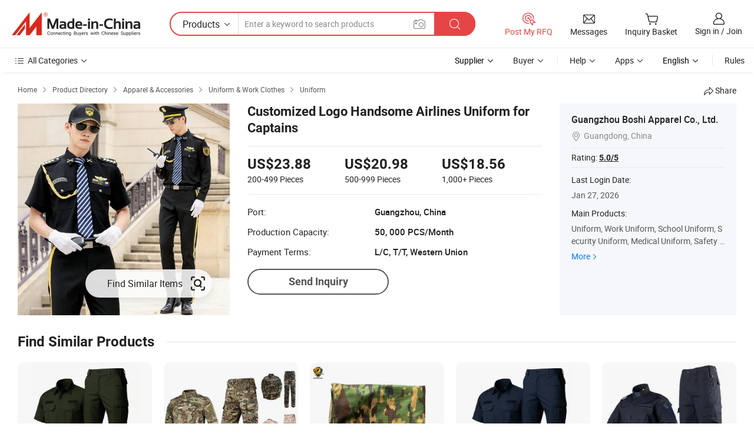

--- FILE ---
content_type: text/html;charset=UTF-8
request_url: https://boshiapparel.en.made-in-china.com/product/mZpainKrJYkj/China-Customized-Logo-Handsome-Airlines-Uniform-for-Captains.html
body_size: 20550
content:
<!DOCTYPE HTML>
<html lang="en">
<head>
    <meta content="text/html; charset=utf-8" http-equiv="Content-Type" />
    <link rel="dns-prefetch" href="//www.micstatic.com">
    <link rel="dns-prefetch" href="//image.made-in-china.com">
    <link rel="dns-prefetch" href="//www.made-in-china.com">
    <link rel="dns-prefetch" href="//pylon.micstatic.com">
    <link rel="dns-prefetch" href="//expo.made-in-china.com">
    <link rel="dns-prefetch" href="//world.made-in-china.com">
    <link rel="dns-prefetch" href="//pic.made-in-china.com">
    <link rel="dns-prefetch" href="//fa.made-in-china.com">
    <meta http-equiv="X-UA-Compatible" content="IE=Edge, chrome=1" />
    <meta name="renderer" content="webkit" />
                            <link rel="alternate" hreflang="en" href="https://boshiapparel.en.made-in-china.com/product/mZpainKrJYkj/China-Customized-Logo-Handsome-Airlines-Uniform-for-Captains.html" />
                                                        <link rel="alternate" hreflang="es" href="https://es.made-in-china.com/co_boshiapparel/product_Customized-Logo-Handsome-Airlines-Uniform-for-Captains_uoyyenrssg.html" />
                                            <link rel="alternate" hreflang="pt" href="https://pt.made-in-china.com/co_boshiapparel/product_Customized-Logo-Handsome-Airlines-Uniform-for-Captains_uoyyenrssg.html" />
                                            <link rel="alternate" hreflang="fr" href="https://fr.made-in-china.com/co_boshiapparel/product_Customized-Logo-Handsome-Airlines-Uniform-for-Captains_uoyyenrssg.html" />
                                            <link rel="alternate" hreflang="ru" href="https://ru.made-in-china.com/co_boshiapparel/product_Customized-Logo-Handsome-Airlines-Uniform-for-Captains_uoyyenrssg.html" />
                                            <link rel="alternate" hreflang="it" href="https://it.made-in-china.com/co_boshiapparel/product_Customized-Logo-Handsome-Airlines-Uniform-for-Captains_uoyyenrssg.html" />
                                            <link rel="alternate" hreflang="de" href="https://de.made-in-china.com/co_boshiapparel/product_Customized-Logo-Handsome-Airlines-Uniform-for-Captains_uoyyenrssg.html" />
                                            <link rel="alternate" hreflang="nl" href="https://nl.made-in-china.com/co_boshiapparel/product_Customized-Logo-Handsome-Airlines-Uniform-for-Captains_uoyyenrssg.html" />
                                            <link rel="alternate" hreflang="ar" href="https://sa.made-in-china.com/co_boshiapparel/product_Customized-Logo-Handsome-Airlines-Uniform-for-Captains_uoyyenrssg.html" />
                                            <link rel="alternate" hreflang="ko" href="https://kr.made-in-china.com/co_boshiapparel/product_Customized-Logo-Handsome-Airlines-Uniform-for-Captains_uoyyenrssg.html" />
                                            <link rel="alternate" hreflang="ja" href="https://jp.made-in-china.com/co_boshiapparel/product_Customized-Logo-Handsome-Airlines-Uniform-for-Captains_uoyyenrssg.html" />
                                            <link rel="alternate" hreflang="hi" href="https://hi.made-in-china.com/co_boshiapparel/product_Customized-Logo-Handsome-Airlines-Uniform-for-Captains_uoyyenrssg.html" />
                                            <link rel="alternate" hreflang="th" href="https://th.made-in-china.com/co_boshiapparel/product_Customized-Logo-Handsome-Airlines-Uniform-for-Captains_uoyyenrssg.html" />
                                            <link rel="alternate" hreflang="tr" href="https://tr.made-in-china.com/co_boshiapparel/product_Customized-Logo-Handsome-Airlines-Uniform-for-Captains_uoyyenrssg.html" />
                                            <link rel="alternate" hreflang="vi" href="https://vi.made-in-china.com/co_boshiapparel/product_Customized-Logo-Handsome-Airlines-Uniform-for-Captains_uoyyenrssg.html" />
                                            <link rel="alternate" hreflang="id" href="https://id.made-in-china.com/co_boshiapparel/product_Customized-Logo-Handsome-Airlines-Uniform-for-Captains_uoyyenrssg.html" />
                                    <link rel="alternate" hreflang="x-default" href="https://boshiapparel.en.made-in-china.com/product/mZpainKrJYkj/China-Customized-Logo-Handsome-Airlines-Uniform-for-Captains.html" />
            <title>Customized Logo Handsome Airlines Uniform for Captains - Security Uniform and Public Security Uniform price</title>
            <meta name="Keywords" content="Customized Logo Handsome Airlines Uniform for Captains, Security Uniform, Public Security Uniform" />
                        <meta name="Description" content="Customized Logo Handsome Airlines Uniform for Captains, Find Details and Price about Security Uniform Public Security Uniform from Customized Logo Handsome Airlines Uniform for Captains - Guangzhou Boshi Apparel Co., Ltd." />
             <meta property="og:title" content="[Hot Item] Customized Logo Handsome Airlines Uniform for Captains"/>
<meta property="og:type" content="product"/>
<meta property="og:url" content="https://boshiapparel.en.made-in-china.com/product/mZpainKrJYkj/China-Customized-Logo-Handsome-Airlines-Uniform-for-Captains.html"/>
<meta property="og:image" content="https://image.made-in-china.com/2f0j00QbPlIOuBAZqe/Customized-Logo-Handsome-Airlines-Uniform-for-Captains.jpg"/>
<meta property="og:site_name" content="Made-in-China.com"/>
<meta property="fb:admins" content="292039974180201"/>
<meta property="fb:page_id" content="10150525576765348"/>
<meta property="fb:app_id" content="205885989426763"/>
<meta property="og:description" content="Model NO.: BSA1008 Application: Security Style: Tops &amp; Buttom Material: Cotton/Polyester Gender: Men&#39;s Feature: Quick Dry"/>
<meta property="product:price:amount" content="18.56" />
<meta property="product:price:currency" content="USD" />
<meta property="og:availability" content="instock" />
<link rel="canonical" href="https://boshiapparel.en.made-in-china.com/product/mZpainKrJYkj/China-Customized-Logo-Handsome-Airlines-Uniform-for-Captains.html" />
            <link rel="alternate" media="only screen and (max-width:640)" href="https://m.made-in-china.com/product/Customized-Logo-Handsome-Airlines-Uniform-for-Captains-1922748005.html">
            <link rel="amphtml" href="https://m.made-in-china.com/amp/product/Customized-Logo-Handsome-Airlines-Uniform-for-Captains-1922748005.html">
    <link rel="stylesheet" type="text/css" href="https://www.micstatic.com/common/css/global_bdef139a.css" media="all">
    <link rel="stylesheet" type="text/css" href="https://www.micstatic.com/landing/www/product/free/css/global_v2_96df6b18.css" media="all">
    <link rel="stylesheet" type="text/css" href="https://www.micstatic.com/common/js/assets/artDialog/2.0.0/skins/default_9d77dce2.css" />
    <link rel="stylesheet" href="https://www.micstatic.com/landing/www/product/free/css/detail_v2_18a5c081.css">
            <script type="text/javascript" src="https://www.micstatic.com/common/js/libs/jquery_2ad57377.js" charset="utf-8" crossorigin="anonymous" ></script><script type="text/javascript" src="https://www.micstatic.com/common/js/libs/class.0.3.2_2c7a4288.js" charset="utf-8" crossorigin="anonymous" ></script><!-- Polyfill Code Begin --><script chaset="utf-8" type="text/javascript" src="https://www.micstatic.com/polyfill/polyfill-simplify_eb12d58d.js"></script><!-- Polyfill Code End --></head>
<body class="res-wrapper" probe-clarity="false" >
    <div style="position:absolute;top:0;left:0;width:1px;height:1px;overflow:hidden">
        <img src="//stat.made-in-china.com/event/rec.gif?type=0&data=%7B%22layout%22%3A%22-1%22%2C%22ct%22%3A%222%22%2C%22pos%22%3A0%2C%22random%22%3A%220%22%2C%22c%22%3A%222%22%7D&st=1769507498939"/>
    </div>
    <input type="hidden" id="lan" name="lan" value="en">
    <input id="rfqClickData" type="hidden" value="type=2&data=%7B%22layout%22%3A%22-1%22%2C%22ct%22%3A%222%22%2C%22pos%22%3A0%2C%22random%22%3A%220%22%2C%22c%22%3A%222%22%7D&st=1769507498939&rfqc=1" />
    <input id="rootpath" type="hidden" value="" />
    <input type="hidden" id="loginUserName" value="boshiapparel"/>
    <input type="hidden" id="enHomeUrl" value="https://boshiapparel.en.made-in-china.com"/>
    <input type="hidden" id="pureFreeUrlType" value="false"/>
    <input type="hidden" id="logoImgUrl" value=""/>
    <input type="hidden" id="comReviewSourceId" value="ZoyxTbAYanHD"/>
            <input type="hidden" name="abTestCode" id="abTestCode" value="" />
            <input type="hidden" name="searchTip" id="searchTip" value="Still looking? Just search for more to find what you want!">
    <input type="hidden" name="user_behavior_trace_id" id="user_behavior_trace_id" value="1jfvdrarr0bcm"/>
        <input type="hidden" id="contactUrlParam" value="?plant=en&from=shrom&type=down&page=p_detail">
            <div id="header" ></div>
<script>
    function headerHomeInit() {
        const funcName = 'headerHome';
        const app = new window[funcName]({target: document.getElementById('header'), props: {props: {"pageType":9,"logoTitle":"Manufacturers & Suppliers","logoUrl":null,"base":{"buyerInfo":{"service":"Service","newUserGuide":"New User Guide","auditReport":"Audited Suppliers' Reports","meetSuppliers":"Meet Suppliers","onlineTrading":"Secured Trading Service","buyerCenter":"Buyer Center","contactUs":"Contact Us","search":"Search","prodDirectory":"Product Directory","supplierDiscover":"Supplier Discover","sourcingRequest":"Post Sourcing Request","quickLinks":"Quick Links","myFavorites":"My Favorites","visitHistory":"Browsing History","buyer":"Buyer","blog":"Business Insights"},"supplierInfo":{"supplier":"Supplier","joinAdvance":"加入高级会员","tradeServerMarket":"外贸服务市场","memberHome":"外贸e家","cloudExpo":"Smart Expo云展会","onlineTrade":"交易服务","internationalLogis":"国际物流","northAmericaBrandSailing":"北美全渠道出海","micDomesticTradeStation":"中国制造网内贸站"},"helpInfo":{"whyMic":"Why Made-in-China.com","auditSupplierWay":"How Do We Audit Suppliers","securePaymentWay":"How Do We Secure Payment","submitComplaint":"Submit a Complaint","contactUs":"Contact Us","faq":"FAQ","help":"Help"},"appsInfo":{"downloadApp":"Download App!","forBuyer":"For Buyer","forSupplier":"For Supplier","exploreApp":"Explore App Exclusive Discounts","apps":"Apps"},"languages":[{"lanCode":0,"simpleName":"en","name":"English","value":"https://boshiapparel.en.made-in-china.com/product/mZpainKrJYkj/China-Customized-Logo-Handsome-Airlines-Uniform-for-Captains.html","htmlLang":"en"},{"lanCode":5,"simpleName":"es","name":"Español","value":"https://es.made-in-china.com/co_boshiapparel/product_Customized-Logo-Handsome-Airlines-Uniform-for-Captains_uoyyenrssg.html","htmlLang":"es"},{"lanCode":4,"simpleName":"pt","name":"Português","value":"https://pt.made-in-china.com/co_boshiapparel/product_Customized-Logo-Handsome-Airlines-Uniform-for-Captains_uoyyenrssg.html","htmlLang":"pt"},{"lanCode":2,"simpleName":"fr","name":"Français","value":"https://fr.made-in-china.com/co_boshiapparel/product_Customized-Logo-Handsome-Airlines-Uniform-for-Captains_uoyyenrssg.html","htmlLang":"fr"},{"lanCode":3,"simpleName":"ru","name":"Русский язык","value":"https://ru.made-in-china.com/co_boshiapparel/product_Customized-Logo-Handsome-Airlines-Uniform-for-Captains_uoyyenrssg.html","htmlLang":"ru"},{"lanCode":8,"simpleName":"it","name":"Italiano","value":"https://it.made-in-china.com/co_boshiapparel/product_Customized-Logo-Handsome-Airlines-Uniform-for-Captains_uoyyenrssg.html","htmlLang":"it"},{"lanCode":6,"simpleName":"de","name":"Deutsch","value":"https://de.made-in-china.com/co_boshiapparel/product_Customized-Logo-Handsome-Airlines-Uniform-for-Captains_uoyyenrssg.html","htmlLang":"de"},{"lanCode":7,"simpleName":"nl","name":"Nederlands","value":"https://nl.made-in-china.com/co_boshiapparel/product_Customized-Logo-Handsome-Airlines-Uniform-for-Captains_uoyyenrssg.html","htmlLang":"nl"},{"lanCode":9,"simpleName":"sa","name":"العربية","value":"https://sa.made-in-china.com/co_boshiapparel/product_Customized-Logo-Handsome-Airlines-Uniform-for-Captains_uoyyenrssg.html","htmlLang":"ar"},{"lanCode":11,"simpleName":"kr","name":"한국어","value":"https://kr.made-in-china.com/co_boshiapparel/product_Customized-Logo-Handsome-Airlines-Uniform-for-Captains_uoyyenrssg.html","htmlLang":"ko"},{"lanCode":10,"simpleName":"jp","name":"日本語","value":"https://jp.made-in-china.com/co_boshiapparel/product_Customized-Logo-Handsome-Airlines-Uniform-for-Captains_uoyyenrssg.html","htmlLang":"ja"},{"lanCode":12,"simpleName":"hi","name":"हिन्दी","value":"https://hi.made-in-china.com/co_boshiapparel/product_Customized-Logo-Handsome-Airlines-Uniform-for-Captains_uoyyenrssg.html","htmlLang":"hi"},{"lanCode":13,"simpleName":"th","name":"ภาษาไทย","value":"https://th.made-in-china.com/co_boshiapparel/product_Customized-Logo-Handsome-Airlines-Uniform-for-Captains_uoyyenrssg.html","htmlLang":"th"},{"lanCode":14,"simpleName":"tr","name":"Türkçe","value":"https://tr.made-in-china.com/co_boshiapparel/product_Customized-Logo-Handsome-Airlines-Uniform-for-Captains_uoyyenrssg.html","htmlLang":"tr"},{"lanCode":15,"simpleName":"vi","name":"Tiếng Việt","value":"https://vi.made-in-china.com/co_boshiapparel/product_Customized-Logo-Handsome-Airlines-Uniform-for-Captains_uoyyenrssg.html","htmlLang":"vi"},{"lanCode":16,"simpleName":"id","name":"Bahasa Indonesia","value":"https://id.made-in-china.com/co_boshiapparel/product_Customized-Logo-Handsome-Airlines-Uniform-for-Captains_uoyyenrssg.html","htmlLang":"id"}],"showMlan":true,"showRules":false,"rules":"Rules","language":"en","menu":"Menu","subTitle":null,"subTitleLink":null,"stickyInfo":null},"categoryRegion":{"categories":"All Categories","categoryList":[{"name":"Agriculture & Food","value":"https://www.made-in-china.com/products/catlist/listsubcat/105/00/mic/Agriculture_Food.html","catCode":"1000000000"},{"name":"Apparel & Accessories","value":"https://www.made-in-china.com/products/catlist/listsubcat/108/00/mic/Apparel_Accessories.html","catCode":"1100000000"},{"name":"Arts & Crafts","value":"https://www.made-in-china.com/products/catlist/listsubcat/111/00/mic/Arts_Crafts.html","catCode":"1200000000"},{"name":"Auto, Motorcycle Parts & Accessories","value":"https://www.made-in-china.com/Auto-Parts-Accessories-Catalog/Auto-Parts-Accessories.html","catCode":"2900000000"},{"name":"Bags, Cases & Boxes","value":"https://www.made-in-china.com/Bags-Cases-Boxes-Catalog/Bags-Cases-Boxes.html","catCode":"2600000000"},{"name":"Chemicals","value":"https://www.made-in-china.com/products/catlist/listsubcat/114/00/mic/Chemicals.html","catCode":"1300000000"},{"name":"Computer Products","value":"https://www.made-in-china.com/Computer-Products-Catalog/Computer-Products.html","catCode":"3300000000"},{"name":"Construction & Decoration","value":"https://www.made-in-china.com/products/catlist/listsubcat/120/00/mic/Construction_Decoration.html","catCode":"1500000000"},{"name":"Consumer Electronics","value":"https://www.made-in-china.com/Consumer-Electronics-Catalog/Consumer-Electronics.html","catCode":"1400000000"},{"name":"Electrical & Electronics","value":"https://www.made-in-china.com/products/catlist/listsubcat/123/00/mic/Electrical_Electronics.html","catCode":"1600000000"},{"name":"Furniture","value":"https://www.made-in-china.com/Furniture-Furnishing-Catalog/Furniture-Furnishing.html","catCode":"2700000000"},{"name":"Health & Medicine","value":"https://www.made-in-china.com/products/catlist/listsubcat/126/00/mic/Health_Medicine.html","catCode":"1700000000"},{"name":"Industrial Equipment & Components","value":"https://www.made-in-china.com/Industrial-Equipment-Components-Catalog/Industrial-Equipment-Components.html","catCode":"3400000000"},{"name":"Instruments & Meters","value":"https://www.made-in-china.com/Instruments-Meters-Catalog/Instruments-Meters.html","catCode":"3500000000"},{"name":"Light Industry & Daily Use","value":"https://www.made-in-china.com/products/catlist/listsubcat/129/00/mic/Light_Industry_Daily_Use.html","catCode":"1800000000"},{"name":"Lights & Lighting","value":"https://www.made-in-china.com/Lights-Lighting-Catalog/Lights-Lighting.html","catCode":"3000000000"},{"name":"Manufacturing & Processing Machinery","value":"https://www.made-in-china.com/products/catlist/listsubcat/132/00/mic/Machinery.html","catCode":"1900000000"},{"name":"Metallurgy, Mineral & Energy","value":"https://www.made-in-china.com/products/catlist/listsubcat/135/00/mic/Metallurgy_Mineral_Energy.html","catCode":"2000000000"},{"name":"Office Supplies","value":"https://www.made-in-china.com/Office-Supplies-Catalog/Office-Supplies.html","catCode":"2800000000"},{"name":"Packaging & Printing","value":"https://www.made-in-china.com/Packaging-Printing-Catalog/Packaging-Printing.html","catCode":"3600000000"},{"name":"Security & Protection","value":"https://www.made-in-china.com/Security-Protection-Catalog/Security-Protection.html","catCode":"2500000000"},{"name":"Service","value":"https://www.made-in-china.com/products/catlist/listsubcat/147/00/mic/Service.html","catCode":"2400000000"},{"name":"Sporting Goods & Recreation","value":"https://www.made-in-china.com/Sporting-Goods-Recreation-Catalog/Sporting-Goods-Recreation.html","catCode":"3100000000"},{"name":"Textile","value":"https://www.made-in-china.com/products/catlist/listsubcat/138/00/mic/Textile.html","catCode":"2100000000"},{"name":"Tools & Hardware","value":"https://www.made-in-china.com/Tools-Hardware-Catalog/Tools-Hardware.html","catCode":"3200000000"},{"name":"Toys","value":"https://www.made-in-china.com/products/catlist/listsubcat/141/00/mic/Toys.html","catCode":"2200000000"},{"name":"Transportation","value":"https://www.made-in-china.com/products/catlist/listsubcat/144/00/mic/Transportation.html","catCode":"2300000000"}],"more":"More"},"searchRegion":{"show":true,"lookingFor":"Tell us what you are looking for...","homeUrl":"//en.made-in-china.com","products":"Products","suppliers":"Suppliers","auditedFactory":null,"uploadImage":"Upload Image","max20MbPerImage":"Max 20MB per Image","yourRecentKeywords":"Your Recent Keywords","clearHistory":"Clear History","popularSearches":"Related Searches","relatedSearches":"More","more":null,"maxSizeErrorMsg":"Upload failed. Max image size is 20MB.","noNetworkErrorMsg":"No network connection. Please check your network settings and try again.","uploadFailedErrorMsg":"Upload failed.Incorrect image format. Supported formats: JPG,PNG,BMP.","relatedList":null,"relatedTitle":null,"relatedTitleLink":null,"formParams":{"subaction":"hunt","style":"b","mode":"and","code":"0","comProvince":"nolimit","order":"0","isOpenCorrection":"1","org":"top","word":null,"keyword":null,"condition":"0","file":null,"conditionParamsList":[{"condition":"0","conditionName":"Products","action":"https://www.made-in-china.com/quality-china-product/middleSearch","searchUrl":"https://keywordsuggestions.made-in-china.com/suggest/getEnProdSuggest.do?param=#param#&kind=5&ad=1&id=MICSearchSuggest&count=10&ignoreCase=true&matchAnywhere=true&catflag=1&seo=1","inputPlaceholder":"Enter a keyword to search products"},{"condition":"1","conditionName":"Suppliers","action":"https://www.made-in-china.com/companysearch.do?subaction=hunt&style=b&mode=and&code=0&comProvince=nolimit&order=0&isOpenCorrection=1&searchType=1&word=#word#","searchUrl":"https://keywordsuggestions.made-in-china.com/suggest/getEnSupplierSuggest.do?param=#param#&kind=5&ad=1&id=MICSearchSuggest&count=10&ignoreCase=true&matchAnywhere=true&catflag=1","inputPlaceholder":"Enter a keyword to search suppliers"}]},"mlanFormParams":null,"enterKeywordTips":"Please enter a keyword at least for your search.","openMultiSearch":false},"frequentRegion":{"rfq":{"rfq":"Post My RFQ","searchRfq":"Search RFQs","acquireRfqHover":"Tell us what you need and try the easy way to get quotes!","searchRfqHover":"Discover quality RFQs and connect with big-budget buyers"},"account":{"account":"Account","signIn":"Sign in","join":"Join","newUser":"New User","joinFree":"Join Free","or":"Or","socialLogin":"By clicking Sign In, Join Free or Continue with Facebook, Linkedin, Twitter, Google, %s I agree to the %sUser Agreement%s and the %sPrivacy Policy%s","message":"Messages","quotes":"Quotes","orders":"Orders","favorites":"Favorites","visitHistory":"Browsing History","postSourcingRequest":"Post Sourcing Request","hi":"Hi","signOut":"Sign Out","manageProduct":"Manage Products","editShowroom":"Edit Showroom","username":"","userType":null,"foreignIP":true,"currentYear":2026,"userAgreement":"User Agreement","privacyPolicy":"Privacy Policy"},"message":{"message":"Messages","signIn":"Sign in","join":"Join","newUser":"New User","joinFree":"Join Free","viewNewMsg":"Sign in to view the new messages","inquiry":"Inquiries","rfq":"RFQs","awaitingPayment":"Awaiting payments","chat":"Chats","awaitingQuotation":"Awaiting Quotations"},"cart":{"cart":"Inquiry Basket"}},"busiRegion":null,"previewRegion":null}}});
		const hoc=o=>(o.__proto__.$get=function(o){return this.$$.ctx[this.$$.props[o]]},o.__proto__.$getKeys=function(){return Object.keys(this.$$.props)},o.__proto__.$getProps=function(){return this.$get("props")},o.__proto__.$setProps=function(o){var t=this.$getKeys(),s={},p=this;t.forEach(function(o){s[o]=p.$get(o)}),s.props=Object.assign({},s.props,o),this.$set(s)},o.__proto__.$help=function(){console.log("\n            $set(props): void             | 设置props的值\n            $get(key: string): any        | 获取props指定key的值\n            $getKeys(): string[]          | 获取props所有key\n            $getProps(): any              | 获取props里key为props的值（适用nail）\n            $setProps(params: any): void  | 设置props里key为props的值（适用nail）\n            $on(ev, callback): func       | 添加事件监听，返回移除事件监听的函数\n            $destroy(): void              | 销毁组件并触发onDestroy事件\n        ")},o);
        window[`${funcName}Api`] = hoc(app);
    };
</script><script type="text/javascript" crossorigin="anonymous" onload="headerHomeInit()" src="https://www.micstatic.com/nail/pc/header-home_7ca8e9c4.js"></script>    <div class="page">
        <div class="grid">
            <input type="hidden" id="curLanCode" value=" 0"/>
            <input id="ads_word" name="ads_word" type="hidden" value="Security Uniform" />
            <input type="hidden" name="qaToken" id="qaToken" value="" />
            <input type="hidden" id="qaSource" value="33">
            <input type="hidden" name="iqa-country" id="iqa-country" value="United_States" />
            <input type="hidden" name="iqa-portrait" id="iqa-portrait" value="//image.made-in-china.com/2f1j00QbPlIOuBAZqe/Customized-Logo-Handsome-Airlines-Uniform-for-Captains.jpg" />
                        <input type="hidden" name="iqa-tooltip-selecter" id="iqa-tooltip-selecter" value="#J-send-inquiry" />
            <script class="J-mlan-config" type="text/data-lang" data-lang="en">
                {
                    "more": "View All",
                "less": "View Less",
                "pmore": "More",
                "pless": "Less",
                "emailRequired": "Please enter your email address.",
                "email": "Please enter a valid email address.",
                "contentRequired": "Please enter the content for your inquiry.",
                "maxLength": "Your inquiry content must be between 20 to 4000 characters.",
                "quiryDialogTitle": "Enter your contact to build trust with supplier(s)",
                "videoTitle": "Watch Related Videos",
                "alsoViewTitle": "People who viewed this also viewed",
                "latestPriceTitle": "Enter your detailed requirements to receive an accurate quote",
                "frequencyError": "Your operation is too frequent, please try again later.",
                "ratingReviews": "Ratings & Reviews",
                "selectOptions": ["Top Reviews", "Most Recent"],
                "overallReviews": {
                    "title": "Overall Reviews",
                    "reviews": "Reviews",
                    "star": "Star"
                },
                "customerSatisfaction": {
                    "title": "Customer Satisfaction",
                    "response": "Response",
                    "service": "Service",
                    "quality": "Quality",
                    "delivery": "Delivery"
                },
                "reviewDetails": {
                    "title": "Review Details",
                    "verifiedPurchase": "Verified Purchase",
                    "showPlace": {
                        "publicShow": "Public show",
                        "publicShowInProtection": "Public show (Protection period)",
                        "onlyInVo": "Only show in VO"
                    },
                    "modified": "Modified"
                },
                "pager": {
                    "goTo": "Go To",
                    "page": "Page",
                    "next": "Next",
                    "prev": "Prev",
                    "confirm": "Confirm"
                },
                "loadingTip": "Loading",
                "foldingReviews": "View Folding Reviews",
                "noInfoTemporarily": "No information temporarily.",
                "Company Introduction": "Company Introduction"
            }
            </script>
            <div class="page-product-details">
                <div class="detail-wrapper cf">
                    <div class="main-wrap">
                                                    <input type="hidden" id="encodeProdCatCode" value="QASfaEmKtHJn"/>
                                                <input type="hidden" id="sensor_pg_v" value="pid:mZpainKrJYkj,cid:ZoyxTbAYanHD,tp:104,stp:10403,plate:normal,sst:free"/>
                        <input type="hidden" id="isUser" value="false">
                        <!-- 面包屑 -->
                        <div class="top-box">
                            <div class="crumb">
    <span>
                <a rel="nofollow" target="_blank" href="//www.made-in-china.com/">
                    <span>Home</span>
    </a>
    </span>
    <i class="micon">&#xe008;</i>
    <span>
                                <a target="_blank" href="//www.made-in-china.com/prod/catlist/">
                        <span>Product Directory</span>
        </a>
            </span>
                        <i class="micon">&#xe008;</i>
            <span>
                            <a target="_blank" href="//www.made-in-china.com/products/catlist/listsubcat/108/00/mic/Apparel_Accessories.html">
                                    <span>Apparel & Accessories</span>
            </a>
            </span>
                    <i class="micon">&#xe008;</i>
            <span>
                            <a target="_blank" href="//www.made-in-china.com/Apparel-Accessories-Catalog/Uniform-Work-Clothes.html">
                                    <span>Uniform & Work Clothes</span>
            </a>
            </span>
                <i class="micon">&#xe008;</i>
        <span>
                        <a target="_blank" href="//www.made-in-china.com/Apparel-Accessories-Catalog/Uniform.html">
                            <span>Uniform</span>
        </a>
        </span>
    </div>
                            <div class="sider-top cf">
        <div class="share-wrap share-small-wrap J-share">
    <span class="share-link">
        <i class="ob-icon icon-right-rotation"></i> Share </span>
    <div class="share-cnt cf">
        <span class="share-empty-box"></span>
                                <span id="J-sns-icons" data-Image="//image.made-in-china.com/43f34j00QbPlIOuBAZqe/Customized-Logo-Handsome-Airlines-Uniform-for-Captains.jpg" data-Desc="Customized Logo Handsome Airlines Uniform for Captains on Made-in-China.com"
                  data-fblink="https://www.made-in-china.com/price/prodetail_Uniform_mZpainKrJYkj.html"
                  data-twlink="https://www.made-in-china.com/price/prodetail_Uniform_mZpainKrJYkj.html"
                  data-ptlink="https://www.made-in-china.com/price/prodetail_Uniform_mZpainKrJYkj.html"
                  data-ldlink="https://www.made-in-china.com/price/prodetail_Uniform_mZpainKrJYkj.html"
                            ></span>
                <span class="mail link-blue fr">
            <iframe src="about:blank" frameborder="0" id="I-email-this-page" name="I-email-this-page" width="0" height="0" style="width:0;height:0;"></iframe>
            <a class="micpm" href="/cdn-cgi/l/email-protection#[base64]" rel="nofollow" title="Email" target="I-email-this-page"><i class="micon" title="Email this page"></i></a>
        </span>
    </div>
</div>
</div>
                        </div>
                        <!-- 产品主要信息 -->
                        <div class="product-info-box">
                            <div class="free-page-main-info main-info cf" faw-module="main_product" faw-exposure>
                                                                    <div class="gallary-box">
                                        <div class="gallary-wrap">
                                            <div class="pic-list" id="pic-list">
                                                <div class="item" fsrc="#">
                                                    <div class="hvalign">
                                                        <div class="hvalign-cnt" ads-data="st:8">
                                                                                                                                                                                                <input type="hidden" class="encodeImgId" value="QhPlusRoZXVe"/>
                                                                    <a class="find-btn J-find-once-pic" rel="nofollow" href="javascript:void(0)" ads-data="st:116">
                                                                        <div class="stretchy-button J-stretchy-button">
                                                                            <span class="text">Find Similar Items</span>
                                                                            <img src="https://www.micstatic.com/landing/www/product/img/icon/find.png?_v=1769151156439" />
                                                                        </div>
                                                                    </a>
                                                                                                                                <img src="//image.made-in-china.com/155f0j00QbPlIOuBAZqe/Customized-Logo-Handsome-Airlines-Uniform-for-Captains.webp" alt="Customized Logo Handsome Airlines Uniform for Captains"
                                                                        title="Customized Logo Handsome Airlines Uniform for Captains">
                                                                                                                    </div>
                                                    </div>
                                                </div>
                                            </div>
                                        </div>
                                    </div>
                                                                    <div class="base-info">
                                        <div class="pro-name">
                                            <h1>Customized Logo Handsome Airlines Uniform for Captains</h1>
                                                                                    </div>
                                                                                    <div class="property">
                                                                    <div class="price-box">
            <div class="price-base-info">
                                    <div id="swiper-container" class="swiper-container-div">
                        <div class="swiper-wrapper-div">
                                                            <div class="swiper-slide-div">
                                    <div class="swiper-money-container">US$23.88</div>
                                    <div class="swiper-unit-container">200-499 <span class="unit">Pieces</span></div>
                                </div>
                                                            <div class="swiper-slide-div">
                                    <div class="swiper-money-container">US$20.98</div>
                                    <div class="swiper-unit-container">500-999 <span class="unit">Pieces</span></div>
                                </div>
                                                            <div class="swiper-slide-div">
                                    <div class="swiper-money-container">US$18.56</div>
                                    <div class="swiper-unit-container">1,000+ <span class="unit">Pieces</span></div>
                                </div>
                                                    </div>
                    </div>
            </div>
        </div>
    <div class="others">
                                                                            <div class="th">Port:</div>
                    <div class="td" title="Guangzhou, China">Guangzhou, China</div>
                                                                <div class="th">Production Capacity:</div>
                    <div class="td" title="50, 000 PCS/Month">50, 000 PCS/Month</div>
                                                                <div class="th">Payment Terms:</div>
                    <div class="td" title="L/C, T/T, Western Union">L/C, T/T, Western Union</div>
                                </div>
</div>
                                        <div class="act-box">
                                                                                            <div class="btns">
                                                                                                            <a fun-inquiry-product class="btn" target="_blank" href="https://www.made-in-china.com/sendInquiry/prod_mZpainKrJYkj_ZoyxTbAYanHD.html?plant=en&from=shrom&type=down&page=p_detail" rel="nofollow" ads-data="st:24,pdid:mZpainKrJYkj,pcid:ZoyxTbAYanHD">Send Inquiry</a>
                                                                                                    </div>
                                                                                    </div>
                                    </div>
                            </div>
                            <div class="com-info">
        <div class="base">
        <p class="com-name">
            <a href="https://boshiapparel.en.made-in-china.com">
                Guangzhou Boshi Apparel Co., Ltd.
            </a>
        </p>
        <p class="local"><i class="micon">&#xe024;</i>Guangdong, China</p>
    </div>
        <div class="review-scores">
                    <div class="score-item score-item-rating" style="border-top: 1px solid #e6ecf2;padding: 5px 0;">Rating: <span><a target="_self" href="https://boshiapparel.en.made-in-china.com?showRating=1">5.0/5</a></span></div>
                <div class="J-review-box" style="display: none;border-top: 1px solid #e6ecf2;padding: 5px 0;">
                        <div class="score-item review-btn" ads-data="st:114">
                <i class="ob-icon icon-fill-text"></i>
                <span style="color:#007DFA;text-decoration: underline;cursor: pointer;">review now</span>
            </div>
        </div>
    </div>
    <div class="other com-other-info">
        <div class="mrb-10">
            <p><span>Last Login Date:</span></p>
            <p> Jan 27, 2026</p>
        </div>
        <div class="mrb-10">
                    </div>
        <div>
                            <p><span>Main Products:</span></p>
                <p>
                                        <span class="sider-main-products-new ellipsis-two-lines" >
                                        Uniform, Work Uniform, School Uniform, Security Uniform, Medical Uniform, Safety Uniform, Workwear, Shirt, Men's Suit, Polo Shirt
                                        </span>
                                    </p>
                <div class="new-more">
                    <a href="https://boshiapparel.en.made-in-china.com/product-list-1.html" target="_blank">More<i class="ob-icon icon-right"></i></a>
                </div>
                    </div>
    </div>
</div>
                        </div>
                        <!-- Similar Items -->
                        <!-- ab实验只保留c -->
                        <div class="J-similar-product-place" faw-module="YML" faw-exposure>
    <div class="sr-similar-product-block">
        <div class="text-width-line">
            <div class="text">Find Similar Products</div>
            <div class="line"></div>
        </div>
        <div class="sr-similar-product-wrap cf J-similar-product-wrap wrap-v3">
            <div class="sr-layout-content sr-similar-product-cnt cf J-similar-proudct-list ">
                <div class="sr-skeleton-container">
                    <div class="sr-skeleton-item">
                        <div class="sr-skeleton-pic"></div>
                        <div class="sr-skeleton-name"></div>
                        <div class="sr-skeleton-next-name"></div>
                        <div class="sr-skeleton-price"></div>
                        <div class="sr-skeleton-moq"></div>
                    </div>
                    <div class="sr-skeleton-item">
                        <div class="sr-skeleton-pic"></div>
                        <div class="sr-skeleton-name"></div>
                        <div class="sr-skeleton-next-name"></div>
                        <div class="sr-skeleton-price"></div>
                        <div class="sr-skeleton-moq"></div>
                    </div>
                    <div class="sr-skeleton-item">
                        <div class="sr-skeleton-pic"></div>
                        <div class="sr-skeleton-name"></div>
                        <div class="sr-skeleton-next-name"></div>
                        <div class="sr-skeleton-price"></div>
                        <div class="sr-skeleton-moq"></div>
                    </div>
                    <div class="sr-skeleton-item">
                        <div class="sr-skeleton-pic"></div>
                        <div class="sr-skeleton-name"></div>
                        <div class="sr-skeleton-next-name"></div>
                        <div class="sr-skeleton-price"></div>
                        <div class="sr-skeleton-moq"></div>
                    </div>
                    <div class="sr-skeleton-item">
                        <div class="sr-skeleton-pic"></div>
                        <div class="sr-skeleton-name"></div>
                        <div class="sr-skeleton-next-name"></div>
                        <div class="sr-skeleton-price"></div>
                        <div class="sr-skeleton-moq"></div>
                    </div>
                    <div class="sr-skeleton-item">
                        <div class="sr-skeleton-pic"></div>
                        <div class="sr-skeleton-name"></div>
                        <div class="sr-skeleton-next-name"></div>
                        <div class="sr-skeleton-price"></div>
                        <div class="sr-skeleton-moq"></div>
                    </div>
                </div>
            </div>
        </div>
    </div>
</div>
                        <!-- You May Like -->
                        <div class="product-box">
                            <div class="auto-box">
                                 <div class="main-block product-info J-tabs">
    <div class="main-block-title cf">
        <div class="desc-title J-tab selected"><h2>Product Description</h2></div>
        <div class="desc-title J-tab"><h2>Company Info</h2></div>
                    </div>
    <div class="main-block-wrap cf">
        <div class="desc rich-text J-tab-cnt" style="display:none;" >
                            <div class="sr-txt-title">
                    <h2 class="sr-txt-h2">Basic Info.</h2>
                </div>
                                        <div class="basic-info cf">
                    <div class="basic-info-list">
                                                    <div class="bsc-item cf">
                                <div class="bac-item-label fl">Model NO.</div>
                                                                    <div class="bac-item-value fl">BSA1008</div>
                                                            </div>
                                                    <div class="bsc-item cf">
                                <div class="bac-item-label fl">Application</div>
                                                                    <div class="bac-item-value fl">Security</div>
                                                            </div>
                                                    <div class="bsc-item cf">
                                <div class="bac-item-label fl">Style</div>
                                                                    <div class="bac-item-value fl">Tops &amp; Buttom</div>
                                                            </div>
                                                    <div class="bsc-item cf">
                                <div class="bac-item-label fl">Material</div>
                                                                    <div class="bac-item-value fl">Cotton/Polyester</div>
                                                            </div>
                                                    <div class="bsc-item cf">
                                <div class="bac-item-label fl">Gender</div>
                                                                    <div class="bac-item-value fl">Men&#39;s</div>
                                                            </div>
                                                    <div class="bsc-item cf">
                                <div class="bac-item-label fl">Feature</div>
                                                                    <div class="bac-item-value fl">Quick Dry</div>
                                                            </div>
                                                    <div class="bsc-item cf">
                                <div class="bac-item-label fl">Structure</div>
                                                                    <div class="bac-item-value fl">Open Fronted</div>
                                                            </div>
                                                    <div class="bsc-item cf">
                                <div class="bac-item-label fl">Usage</div>
                                                                    <div class="bac-item-value fl">Body</div>
                                                            </div>
                                                    <div class="bsc-item cf">
                                <div class="bac-item-label fl">Accessories</div>
                                                                    <div class="bac-item-value fl">Badge</div>
                                                            </div>
                                                    <div class="bsc-item cf">
                                <div class="bac-item-label fl">Color</div>
                                                                    <div class="bac-item-value fl">Pure</div>
                                                            </div>
                                                    <div class="bsc-item cf">
                                <div class="bac-item-label fl">Supply Type</div>
                                                                    <div class="bac-item-value fl">OEM</div>
                                                            </div>
                                                    <div class="bsc-item cf">
                                <div class="bac-item-label fl">New Design</div>
                                                                    <div class="bac-item-value fl">Comfortable to Wear</div>
                                                            </div>
                                                    <div class="bsc-item cf">
                                <div class="bac-item-label fl">Size</div>
                                                                    <div class="bac-item-value fl">All Sizes</div>
                                                            </div>
                                                    <div class="bsc-item cf">
                                <div class="bac-item-label fl">Trademark</div>
                                                                    <div class="bac-item-value fl">PATON</div>
                                                            </div>
                                                    <div class="bsc-item cf">
                                <div class="bac-item-label fl">Transport Package</div>
                                                                    <div class="bac-item-value fl">1PCS/PP Bag 60PCS/Carton</div>
                                                            </div>
                                                    <div class="bsc-item cf">
                                <div class="bac-item-label fl">Specification</div>
                                                                    <div class="bac-item-value fl">SGS</div>
                                                            </div>
                                                    <div class="bsc-item cf">
                                <div class="bac-item-label fl">Origin</div>
                                                                    <div class="bac-item-value fl">Made in China</div>
                                                            </div>
                                            </div>
                </div>
                        <div class="sr-txt-title" style="margin-top: 20px">
                <h2 class="sr-txt-h2">Product Description</h2>
            </div>
                            <div class="rich-text-table"><table style="max-width&colon;1060px&semi;"><tbody><tr><td>Product&nbsp; type</td><td>Security&nbsp; uniform&sol;guard&nbsp; uniform&sol;security&nbsp; clothing</td></tr><tr><td>Brand&nbsp; Name&nbsp; &colon;</td><td>PATON</td></tr><tr><td>Supply&nbsp; Type&colon;</td><td>OEM&nbsp; Service</td></tr><tr><td>Material</td><td>TC&comma; &nbsp; CVC&comma; &nbsp; cotton&comma; &nbsp; polyester&nbsp; &nbsp; &comma; &nbsp; TR</td></tr><tr><td>Feature</td><td>Anti-fray&nbsp; &comma; Anti-wrinkle&comma; &nbsp; Easy-wash&nbsp; &comma; Quick&nbsp; dry</td></tr><tr><td>Size&amp; color</td><td>As&nbsp; customer&apos; s&nbsp; demand</td></tr><tr><td>Style</td><td>Customer&nbsp; can&nbsp; choose&nbsp; our&nbsp; current&nbsp; sample&nbsp; with&nbsp; specific&nbsp; LOGO&nbsp; or&nbsp; we&nbsp; can&nbsp; designed&nbsp; as&nbsp; your&nbsp; requirement</td></tr><tr><td>MOQ</td><td>300&nbsp; sets&lpar;special&nbsp; design&nbsp; can&nbsp; negotiated&rpar;</td></tr><tr><td>Price&nbsp; &colon;</td><td>Negotiate&nbsp; &lpar;Factory&nbsp; price&rpar;</td></tr><tr><td>Delivery&nbsp; time</td><td>25days&nbsp; after&nbsp; the&nbsp; deposit</td></tr><tr><td>Packing&nbsp; Details&colon;</td><td>1&colon; &nbsp; Inside&nbsp; package&nbsp; &colon; &nbsp; 1pcs&sol;&nbsp; PP&nbsp; bag&comma;<br />2&colon; &nbsp; Outside&nbsp; Package&colon; &nbsp; packed&nbsp; with&nbsp; carton&lpar;60&period;5x35&period;5x40&period;5&lpar;cm&rpar;</td></tr></tbody></table></div><br /><br /><br /><br /><br /><br />Why Choose Us<br />1&period;Stock&colon;&nbsp;We&nbsp;have&nbsp;stock&nbsp;for&nbsp;based&nbsp;goods&comma;basic&nbsp;fabric&nbsp;and accessories in stock&period;<br />2&period;Production&colon;&nbsp;We&nbsp;have&nbsp;more than 500 experienced workers and over 12000 square meters workshop&period;<br />3&period;Inspection&colon;&nbsp;We&nbsp;have&nbsp;strict&nbsp;inspection&nbsp;personnel&nbsp;and&nbsp;process&period;<br />4&period;OEM&nbsp;&amp; ODM&colon;&nbsp;We&nbsp;have our design department and also can&nbsp;produce&nbsp;any&nbsp;your&nbsp;design&period;<br />5&period;General Order Information&colon; We take great pride in our work and in the wide variety of products that we offer&period;Please be aware that our production lead times depend on specific items and item quantities&period;<br />6&period;Fast &amp; Cheap Delivery&colon; We have a long-term stable cooperation in logistics providers&period;<br /><br /><br />&nbsp;
                                </div>
                    <div class="desc company-info J-tab-cnt">
                                    <div class="info-li">
                        <span class="info-label">Address:</span>
                        <span class="info-text">711 Xingnan Road, Nancun Town, Panyu District, Guangzhou, Guangdong, China</span>
                    </div>
                                    <div class="info-li">
                        <span class="info-label">Business Type:</span>
                        <span class="info-text">Manufacturer/Factory, Trading Company, Individuals/SOHO</span>
                    </div>
                                                    <div class="info-li">
                        <span class="info-label">Business Range:</span>
                        <span class="info-text">Apparel & Accessories, Textile</span>
                    </div>
                                    <div class="info-li">
                        <span class="info-label">Management System Certification:</span>
                        <span class="info-text">ISO 9001</span>
                    </div>
                                    <div class="info-li">
                        <span class="info-label">Main Products:</span>
                        <a href="https://boshiapparel.en.made-in-china.com/product-list-1.html" class="info-text">Uniform, Work Uniform, School Uniform, Security Uniform, Medical Uniform, Safety Uniform, Workwear, Shirt, Men's Suit, Polo Shirt</a>
                    </div>
                                    <div class="info-li info-li-column">
                        <span class="info-label">Company Introduction:</span>
                        <span class="info-text">Guangzhou Boshi Apparel Co., Ltd., established in 1998, is a large clothing enterprise, covering the whole process of research and development, production and marketing. Our main products include work uniforms, school uniform, jacket, special and safety clothing, shirt, t-shirts, medical uniform, beauty suits, security uniform, hotel uniform, business suit, promotion uniform and other various industries uniform. The company is located in Haizhu district, which is one of the most prosperous and convenient area in Guangzhou, merely 2 miles away from Canton Fair Venue. Our factory building, occupying more than 12, 000 square meters, provides more than 400 employees with enormous space to work with the most modernized facilities, standard workshop, various advanced garment production equipment, and more than 320 professional sets. Our products has yet exported to more than 20 countries and regions, including the United States, Russia, Spain, Australia, Kuwait, Middle East, Korea, Japan, southeast Asia. Our high quality and perfect service attains the trust and praise from our clients worldwide. <br /><br />The company owns two big brands, Paton and BoShi. From the manager of the company to those technical employees in workshop, all of them are tested in the clothing industry and obtain many years experience. <br /><br />We strictly carry out the ISO9001-2000 international quality management system authentication. Every product and each workshop working procedure are scrutinized in the light of international and industry standard. Our factory carries out all-round control of the product, including research and development, raw material, semi-finished products and finished product. <br /><br />Our selected resource material, stringent processing procedures, excellent workmanship and accurate delivery time allow us to high-qualified product and best service. Also, we make full use of geographical advantage of Guangzhou, the international textile city, saving intermediate link cost and uplifting effectiveness. <br /><br />Uniform, as the soul of a enterprise, presents enterprise power, management level, employee mentality, and business concept. All of them determine the competitiveness of an enterprise. Paton, whose operation principle is quality and reputation comes first, is continuously to make breakthrough, and committed to provide customers with perfect products and services. We sincerely hope to join hands with all the friends around the world and together to create a better future!</span>
                    </div>
                            </div>
        <div class="J-tab-cnt reviews-block" style="display: none;width:100%">
            <div id="app"></div>
        </div>
    </div>
</div>
<input type="hidden" id="product-detail-review" value="true">
                                        <div class="main-block send-inquiry" faw-module="supplier_inquiry" faw-exposure>
    <div class="main-block-title" id="J-send-inquiry">
        <span>Send your message to this supplier</span>
    </div>
    <div class="main-block-wrap">
        <input type="hidden" id="showRoomUrl" value="//www.made-in-china.com/sendInquiry/prod_mZpainKrJYkj_ZoyxTbAYanHD.html?plant=en&from=shrom&type=down&page=p_detail">
        <input type="hidden" id="loginStatu" value="0" />
                <form id="inqueryForm" class="obelisk-form" method="post" target="_blank" action="//www.made-in-china.com/sendInquiry/prod_mZpainKrJYkj_ZoyxTbAYanHD.html?plant=en&from=shrom&type=down&page=p_detail&quickpost=1">
                <input type="hidden" id="sourceReqType" name="sourceReqType" value="GLP" />
        <input type="hidden" name="showRoomQuickInquireFlag" value="1"/>
        <input type="hidden" name="showRoomId" value="ZoyxTbAYanHD"/>
        <input type="hidden" name="compareFromPage" id="compareFromPage" value="1"/>
        <div class="form-item">
            <label class="form-label ">
                                    <em>*</em>
                                From:
            </label>
            <div class="form-fields ">
                                                    <input type="text" name="senderMail" id="J-quick-inquiry-input" class="input-text col-12" placeholder="Enter your email address" value="">
                            </div>
        </div>
        <div class="form-item">
            <label class="form-label to-name">To:</label>
            <div class="form-fields to-name J-async-freeInquiryUserInfo"></div>
        </div>
        <div class="form-item">
            <label class="form-label"><em>*</em>Message:</label>
            <div class="form-fields">
                    <textarea name="content" id="inquiryContent" class="input-textarea massage col-12"                       cols="80" rows="6" placeholder="We suggest you detail your product requirements and company information here." maxlength="4000"></textarea>
            </div>
        </div>
                <div class="form-item last">
            <label class="form-label"></label>
            <div class="form-fields to-name">
                                    <button fun-inquiry-supplier type="submit" class="btn btn-main" id="inquirySend" ads-data="st:24,pdid:mZpainKrJYkj,pcid:ZoyxTbAYanHD">Send</button>
                                                    <p class="promote">
                        <label for="">This is not what you are looking for?</label>
                                                <a fun-rfq class="link-red J-ads-data" href="//purchase.made-in-china.com/trade-service/quotation-request.html?lan=en" rel="nofollow" ads-data="type=2&data=%7B%22layout%22%3A%22-1%22%2C%22ct%22%3A%222%22%2C%22pos%22%3A0%2C%22random%22%3A%220%22%2C%22c%22%3A%222%22%7D&st=1769507498954&rfqc=2,pdid:mZpainKrJYkj,pcid:ZoyxTbAYanHD">
                            <i class="micon">&#xe010;</i>Post a Sourcing Request Now </a>
                    </p>
                            </div>
        </div>
    </form>
    </div>
</div>
<div class="related-block">
    <div class="sider-title"><span>Related Categories</span></div>
    </div>
                                    <div class="main-block-minor similar-hot-categories">
                <h3 class="main-block-title">Hot Searches</h3>
        <div class="main-block-wrap mb20">
                                                            <div class="capsule">
                            <a href="//www.made-in-china.com/products-search/hot-china-products/Safety_Security.html" title="Safety Security" target="_blank">Safety Security</a>
                        </div>
                                                                                <div class="capsule">
                            <a href="//www.made-in-china.com/products-search/hot-china-products/Service_Uniform.html" title="Service Uniform" target="_blank">Service Uniform</a>
                        </div>
                                                                                <div class="capsule">
                            <a href="//www.made-in-china.com/products-search/hot-china-products/Medical_Uniforms.html" title="Medical Uniforms" target="_blank">Medical Uniforms</a>
                        </div>
                                                                                <div class="capsule">
                            <a href="//www.made-in-china.com/products-search/hot-china-products/Work_Uniform.html" title="Work Uniform" target="_blank">Work Uniform</a>
                        </div>
                                                                                <div class="capsule">
                            <a href="//www.made-in-china.com/products-search/hot-china-products/Custom_Security_Uniform.html" title="Custom Security Uniform" target="_blank">Custom Security Uniform</a>
                        </div>
                                                                                <div class="capsule">
                            <a href="//www.made-in-china.com/products-search/hot-china-products/Security_Uniform_Wear.html" title="Security Uniform Wear" target="_blank">Security Uniform Wear</a>
                        </div>
                                                                                <div class="capsule">
                            <a href="//www.made-in-china.com/products-search/hot-china-products/Polyester_Security_Uniform.html" title="Polyester Security Uniform" target="_blank">Polyester Security Uniform</a>
                        </div>
                                                                                <div class="capsule">
                            <a href="//www.made-in-china.com/products-search/hot-china-products/Military_Security_Uniform.html" title="Military Security Uniform" target="_blank">Military Security Uniform</a>
                        </div>
                                                                                <div class="capsule">
                            <a href="//www.made-in-china.com/products-search/hot-china-products/Workwear_Security_Uniform.html" title="Workwear Security Uniform" target="_blank">Workwear Security Uniform</a>
                        </div>
                                            </div>
                    <div class="item J-more-cnt" style="display:none;">
                <h3 class="main-block-title">Recommended Suppliers & Wholesalers</h3>
                <div class="main-block-wrap mb20">
                                                                                                <div class="capsule">
                                <a href="//www.made-in-china.com/products-search/hot-china-products/Guangzhou_Boshi_Apparel.html" title="Guangzhou Boshi Apparel" target="_blank">Guangzhou Boshi Apparel</a>
                            </div>
                                                                                                        <div class="capsule">
                                                                        <a href="//www.made-in-china.com/manufacturers/safety-security.html" title="Safety Security&nbsp;Manufacturers" target="_blank">
                                                                        Safety Security&nbsp;Manufacturers</a>
                                </div>
                                                                                                                <div class="capsule">
                                                                        <a href="//www.made-in-china.com/manufacturers/service-uniform.html" title="Service Uniform&nbsp;Manufacturers" target="_blank">
                                                                        Service Uniform&nbsp;Manufacturers</a>
                                </div>
                                                                                                                <div class="capsule">
                                                                        <a href="//www.made-in-china.com/manufacturers/medical-uniforms.html" title="Medical Uniforms&nbsp;Manufacturers" target="_blank">
                                                                        Medical Uniforms&nbsp;Manufacturers</a>
                                </div>
                                                                                                        <div class="capsule">
                                                                                                                                                                                            <a href="//www.made-in-china.com/products-search/hot-china-products/Wholesale_Uniform_Fabric_Price.html" title="Wholesale Uniform Fabric" target="_blank">Wholesale Uniform Fabric</a>
                                </div>
                                                                                                                <div class="capsule">
                                                                                                                                                                                            <a href="//www.made-in-china.com/products-search/hot-china-products/Wholesale_Hotel_Uniform_Price.html" title="Wholesale Hotel Uniform" target="_blank">Wholesale Hotel Uniform</a>
                                </div>
                                                                                                                <div class="capsule">
                                                                                                                                                                                            <a href="//www.made-in-china.com/products-search/hot-china-products/Wholesale_Military_Uniform_Price.html" title="Wholesale Military Uniform" target="_blank">Wholesale Military Uniform</a>
                                </div>
                                                                                                                <div class="capsule">
                                                                                                                                                                                            <a href="//www.made-in-china.com/products-search/hot-china-products/Uniform_Price.html" title="Uniform Price" target="_blank">Uniform Price</a>
                                </div>
                                                                                                                <div class="capsule">
                                                                                                                                                                                            <a href="//www.made-in-china.com/products-search/hot-china-products/Uniform_Garment_Price.html" title="Uniform Garment Price" target="_blank">Uniform Garment Price</a>
                                </div>
                                                                                                                <div class="capsule">
                                                                                                                                                                                            <a href="//www.made-in-china.com/products-search/hot-china-products/Security_Shoe_Price.html" title="Security Shoe Price" target="_blank">Security Shoe Price</a>
                                </div>
                                                                                        </div>
            </div>
            <a href="javascript:;" class="more J-more">More<i class="micon">&#xe006;</i></a>
        <a href="javascript:;" class="less J-less" style="display:none;">Less<i class="micon">&#xe007;</i></a>
    </div>
                                    </div>
                                                            <div class="static-box" style="visibility: hidden">
                                                            <div class="hole">
                                    <div class="main-block-title">
                                        <span>People who liked this also liked</span>
                                    </div>
                                    <b class="J-yml-tar"></b>
                                        <script data-cfasync="false" src="/cdn-cgi/scripts/5c5dd728/cloudflare-static/email-decode.min.js"></script><script class="J-yml-seodom" type="text/x-tmpl">
                                         <div class="latest-products J-slider-y" faw-module="YML_bottom">
    <div class="main-block-wrap">
        <div class="product-slider ">
            <div class="slider-box J-slider-box" faw-exposure>
                <div class="product-list-wrap cf J-slider-wrap J-slider-list">
                    {{ products.forEach(function(prod, i){ }}
                    {{ if(i <= 10){ }}
                        <div class="item cf J-item" ads-data="pdid:{{=prod.prodId}},pcid:{{=prod.comId}},aid:{{=prod.aidId4BI}},ads_srv_tp:ad_enhance,a:{{=i+1}}">
                            <div class="item-padding">
                                <div class="item-inner">
                                    <div class="pic">
                                        <a href="{{=prod.prodUrl}}" class="J-ads-data" faw-exposure-sub ads-data="st:8,{{=prod.adsData}}">
                                            <img {{ if(prod.showSafeImg){ }}
                                                 src="{{=safeUrl}}"
                                                 {{ }else{ }}
                                                 src="{{=prod.picUrl}}"
                                                 {{ } }}
                                                 alt="{{-prod.prodName}}" title="{{-prod.prodName}}">
                                        </a>
                                    </div>
                                    <div class="also-like-info">
                                        <div class="also-like-name">
                                            <a href="{{=prod.prodUrl}}" title="{{-prod.prodName}}"
                                               class="J-ads-data ellipsis-two-lines" ads-data="st:2,{{=prod.adsData}}">
                                                {{-prod.prodName}}
                                            </a>
                                        </div>
                                        <div class="also-like-bottom">
                                            <div class="also-like-price">
                                                {{-prod.prodMinOrderPriceRang}}
                                            </div>
                                            <div class="also-like-moq">
                                                {{-prod.prodMinOrder}}
                                            </div>
                                        </div>
                                    </div>
                                </div>
                            </div>
                        </div>
                    {{ } }}
                    {{ }); }}
                </div>
            </div>
        </div>
        <div class="slider-arrows" style="display: none">
            <a href="javascript:;" class="arrow J-prev"><i class="micon arrow-down">&#xe007;</i></a>
            <a href="javascript:;" class="arrow J-next"><i class="micon">&#xe006;</i></a>
        </div>
    </div>
</div>
                                    </script>
                                </div>
                            </div>
                        </div>
                    </div>
                </div>
            </div>
            <input id="alsoLikedProductIds" type="hidden" value="" />
            <input id="productId" type="hidden" value="mZpainKrJYkj">
            <input id="comId" name="comId" type="hidden" value="ZoyxTbAYanHD"/>
            <input id="freeLogUserName" type="hidden" value="boshiapparel">
                        <input id="isFreeProd" type="hidden" value="">
            <input id="isFreeProdActive" type="hidden" value="">
            <script class="J-yml-adsdata" type="text/x-json-data">
                
            </script>
            <script class="J-yml-prod2Ads" type="text/x-json-data">
                
            </script>
                            <b class="J-start-meeting" comid="ZoyxTbAYanHD" theme="pc-showroom-detail" target="_blank"></b>
                    </div>
    </div>
     <script type="text/javascript">
    var moveTo = function(src, tar, mode){
        var target = jQuery(tar);
        mode = mode || 'empty';

        var children = jQuery(src).children();
        var nodes = [];

        switch(mode){
            case 'sort': {
                nodes = [].slice.call(target.children()).concat([].slice.call(children));
                nodes = nodes.sort(function(a, b){return parseInt(a.getAttribute('cz-index')) - parseInt(b.getAttribute('cz-index'))});

                target.empty();
            }; break;
            case 'empty': {
                target.empty();
                nodes = children;
            }; break;
            default: {
                nodes = children;
            };
        }

        if(mode === 'replace'){
            target.replaceWith(nodes);
        }else{
            target.append(nodes);
        }
    };

</script>
<div class="J-cache-buyer" style="display:none">
    <a fun-rfq rel="nofollow" href="//purchase.made-in-china.com/trade-service/quotation-request.html" cz-index="1">Post Sourcing Request</a>
    <a target="_blank" href="//www.made-in-china.com/industry-sites/" cz-index="4">Industry Channels</a>
    <a target="_blank" href="//www.made-in-china.com/region/" cz-index="5">Regional Channels</a>
    <span class="title" cz-index="6">Other Services:</span>
    <a target="_blank" href="//resources.made-in-china.com/" cz-index="7">Explore Trade Resources</a>
    <a rel="nofollow" href="//activity.made-in-china.com/show/xQrasYIbFmVA/sxutRkLPIEVl" cz-index="8">View More in Buyer Guide</a>
</div>
<div class="J-cache-supplier" style="display:none">
    <a rel="nofollow" href="//sourcing.made-in-china.com/">Search Sourcing Requests</a>
        <a rel="nofollow" href="//www.made-in-china.com/audited-suppliers/for-suppliers/">加入认证供应商</a>
    <a rel="nofollow" href="http://service.made-in-china.com">进入会员e家</a>
</div>
<div class="J-cache-help" style="display:none">
    <a target="_blank" href="//www.made-in-china.com/aboutus/contact/" rel="nofollow">Contact Us</a>
    <a target="_blank" href="//www.made-in-china.com/help/faq/" rel="nofollow">FAQ</a>
    <a target="_blank" href="//sourcing.made-in-china.com/complaint/" rel="nofollow">Submit a Complaint</a>
</div>
<script type="text/javascript">
    ;void function(){

        moveTo('.J-cache-buyer', '.J-target-buyer', 'sort');
        moveTo('.J-cache-supplier', '.J-target-supplier', 'empty');
        moveTo('.J-cache-help', '.J-target-help', 'empty');

    }.call(this);
</script>    <div class="J-cache-mlan-prod" style="display:none">
    <div class="mlan-option multi-lang J-mlan-option">
        <span class="mlan-title">English <i class="icon">&#xf0d7;</i></span>
        <ul class="mlan-list">
            <li><a class="mlan-es J-mlan-stat" rel="nofollow" target="_blank" href="//es.made-in-china.com//co_boshiapparel/product_Customized-Logo-Handsome-Airlines-Uniform-for-Captains_uoyyenrssg.html" title="Español"><img src="//www.micstatic.com/landing/www/product/img/transparent.png" alt="Español"></a></li>
            <li><a class="mlan-pt J-mlan-stat" rel="nofollow" target="_blank" href="//pt.made-in-china.com//co_boshiapparel/product_Customized-Logo-Handsome-Airlines-Uniform-for-Captains_uoyyenrssg.html" title="Português"><img src="//www.micstatic.com/landing/www/product/img/transparent.png" alt="Português"></a></li>
            <li><a class="mlan-fr J-mlan-stat" rel="nofollow" target="_blank" href="//fr.made-in-china.com//co_boshiapparel/product_Customized-Logo-Handsome-Airlines-Uniform-for-Captains_uoyyenrssg.html" title="Français"><img src="//www.micstatic.com/landing/www/product/img/transparent.png" alt="Français"></a></li>
            <li><a class="mlan-ru J-mlan-stat" rel="nofollow" target="_blank" href="//ru.made-in-china.com//co_boshiapparel/product_Customized-Logo-Handsome-Airlines-Uniform-for-Captains_uoyyenrssg.html" title="Русский язык"><img src="//www.micstatic.com/landing/www/product/img/transparent.png" alt="Русский язык"></a></li>
            <li><a class="mlan-it J-mlan-stat" rel="nofollow" target="_blank" href="//it.made-in-china.com//co_boshiapparel/product_Customized-Logo-Handsome-Airlines-Uniform-for-Captains_uoyyenrssg.html" title="Italiano"><img src="//www.micstatic.com/landing/www/product/img/transparent.png" alt="Italiano"></a></li>
            <li><a class="mlan-de J-mlan-stat" rel="nofollow" target="_blank" href="//de.made-in-china.com//co_boshiapparel/product_Customized-Logo-Handsome-Airlines-Uniform-for-Captains_uoyyenrssg.html" title="Deutsch"><img src="//www.micstatic.com/landing/www/product/img/transparent.png" alt="Deutsch"></a></li>
            <li><a class="mlan-nl J-mlan-stat" rel="nofollow" target="_blank" href="//nl.made-in-china.com//co_boshiapparel/product_Customized-Logo-Handsome-Airlines-Uniform-for-Captains_uoyyenrssg.html" title="Nederlands"><img src="//www.micstatic.com/landing/www/product/img/transparent.png" alt="Nederlands"></a></li>
            <li><a class="mlan-sa J-mlan-stat" rel="nofollow" target="_blank" href="//sa.made-in-china.com//co_boshiapparel/product_Customized-Logo-Handsome-Airlines-Uniform-for-Captains_uoyyenrssg.html" title="منصة عربية"><img src="//www.micstatic.com/landing/www/product/img/transparent.png" alt="منصة عربية"></a></li>
            <li><a class="mlan-kr J-mlan-stat" rel="nofollow" target="_blank" href="//kr.made-in-china.com//co_boshiapparel/product_Customized-Logo-Handsome-Airlines-Uniform-for-Captains_uoyyenrssg.html" title="한국어"><img src="//www.micstatic.com/landing/www/product/img/transparent.png" alt="한국어"></a></li>
            <li><a class="mlan-jp J-mlan-stat" rel="nofollow" target="_blank" href="//jp.made-in-china.com//co_boshiapparel/product_Customized-Logo-Handsome-Airlines-Uniform-for-Captains_uoyyenrssg.html" title="日本語"><img src="//www.micstatic.com/landing/www/product/img/transparent.png" alt="日本語"></a></li>
        </ul>
    </div>
</div>
    <div class="m-footer pad-footer m-sr-footer">
    <div class="grid">
        <div class="m-footer-simple-links pad-footer-simple">
            <div class="m-footer-simple-links-group pad-footer-hide">
                <div class="m-footer-simple-links-row">
    <a href="//www.made-in-china.com/quick-products/">Hot Products</a>
    <span class="m-gap-line"></span>
    <a href="//www.made-in-china.com/prod/catlist/">China Products</a>
    <span class="m-gap-line"></span>
    <a href="//www.made-in-china.com/suppliers-discovery/">Chinese Manufacturers/Suppliers</a>
    <span class="m-gap-line"></span>
    <a href="//wholesaler.made-in-china.com/">China Wholesale</a>
    <span class="m-gap-line"></span>
    <a href="//www.made-in-china.com/offer/browse/">Wholesale Price</a>
    <span class="m-gap-line"></span>
    <a href="//www.made-in-china.com/industry-sites/">Industry Sites</a>
    <span class="m-gap-line"></span>
    <a href="//www.made-in-china.com/region/">Regional Channels</a>
    <span class="m-gap-line"></span>
    <a href="//www.made-in-china.com/products-index/">Product Index</a>
    <span class="m-gap-line"></span>
        <a href="https://m.made-in-china.com/product/Customized-Logo-Handsome-Airlines-Uniform-for-Captains-1922748005.html">Mobile Site</a>
        <span class="m-gap-line"></span>
    <a href="//insights.made-in-china.com/">Insights</a>
</div>
<div class="m-footer-simple-links-row">
    <span class="m-footer-simple-links-title">Language Options: </span>
            <a href="https://boshiapparel.en.made-in-china.com/product/mZpainKrJYkj/China-Customized-Logo-Handsome-Airlines-Uniform-for-Captains.html" target="_blank">English</a>
                    <span class="m-gap-line"></span>
                    <a href="https://es.made-in-china.com/co_boshiapparel/product_Customized-Logo-Handsome-Airlines-Uniform-for-Captains_uoyyenrssg.html" target="_blank">Español</a>
                    <span class="m-gap-line"></span>
                    <a href="https://pt.made-in-china.com/co_boshiapparel/product_Customized-Logo-Handsome-Airlines-Uniform-for-Captains_uoyyenrssg.html" target="_blank">Português</a>
                    <span class="m-gap-line"></span>
                    <a href="https://fr.made-in-china.com/co_boshiapparel/product_Customized-Logo-Handsome-Airlines-Uniform-for-Captains_uoyyenrssg.html" target="_blank">Français</a>
                    <span class="m-gap-line"></span>
                    <a href="https://ru.made-in-china.com/co_boshiapparel/product_Customized-Logo-Handsome-Airlines-Uniform-for-Captains_uoyyenrssg.html" target="_blank">Русский язык</a>
                    <span class="m-gap-line"></span>
                    <a href="https://it.made-in-china.com/co_boshiapparel/product_Customized-Logo-Handsome-Airlines-Uniform-for-Captains_uoyyenrssg.html" target="_blank">Italiano</a>
                    <span class="m-gap-line"></span>
                    <a href="https://de.made-in-china.com/co_boshiapparel/product_Customized-Logo-Handsome-Airlines-Uniform-for-Captains_uoyyenrssg.html" target="_blank">Deutsch</a>
                    <span class="m-gap-line"></span>
                    <a href="https://nl.made-in-china.com/co_boshiapparel/product_Customized-Logo-Handsome-Airlines-Uniform-for-Captains_uoyyenrssg.html" target="_blank">Nederlands</a>
                    <span class="m-gap-line"></span>
                    <a href="https://sa.made-in-china.com/co_boshiapparel/product_Customized-Logo-Handsome-Airlines-Uniform-for-Captains_uoyyenrssg.html" target="_blank">العربية</a>
                    <span class="m-gap-line"></span>
                    <a href="https://kr.made-in-china.com/co_boshiapparel/product_Customized-Logo-Handsome-Airlines-Uniform-for-Captains_uoyyenrssg.html" target="_blank">한국어</a>
                    <span class="m-gap-line"></span>
                    <a href="https://jp.made-in-china.com/co_boshiapparel/product_Customized-Logo-Handsome-Airlines-Uniform-for-Captains_uoyyenrssg.html" target="_blank">日本語</a>
                    <span class="m-gap-line"></span>
                    <a href="https://hi.made-in-china.com/co_boshiapparel/product_Customized-Logo-Handsome-Airlines-Uniform-for-Captains_uoyyenrssg.html" target="_blank">हिन्दी</a>
                    <span class="m-gap-line"></span>
                    <a href="https://th.made-in-china.com/co_boshiapparel/product_Customized-Logo-Handsome-Airlines-Uniform-for-Captains_uoyyenrssg.html" target="_blank">ภาษาไทย</a>
                    <span class="m-gap-line"></span>
                    <a href="https://tr.made-in-china.com/co_boshiapparel/product_Customized-Logo-Handsome-Airlines-Uniform-for-Captains_uoyyenrssg.html" target="_blank">Türkçe</a>
                    <span class="m-gap-line"></span>
                    <a href="https://vi.made-in-china.com/co_boshiapparel/product_Customized-Logo-Handsome-Airlines-Uniform-for-Captains_uoyyenrssg.html" target="_blank">Tiếng Việt</a>
                    <span class="m-gap-line"></span>
                    <a href="https://id.made-in-china.com/co_boshiapparel/product_Customized-Logo-Handsome-Airlines-Uniform-for-Captains_uoyyenrssg.html" target="_blank">Bahasa Indonesia</a>
                    <span class="m-gap-line"></span>
            </div>
            </div>
            <div class="m-footer-simple-links-group pad-footer-oneline">
                <div class="m-footer-simple-links-row m-footer-copyright">
    Copyright &copy; 1998-2026 <a class="J-focusChinaLink" href="//www.focuschina.com/html_en/" rel="nofollow" target="_blank">Focus Technology Co., Ltd. </a>All Rights Reserved.
</div>
                <span class="m-gap-line"></span>
                <div class="m-footer-simple-links-row">
                        <a rel="nofollow" href="//www.made-in-china.com/help/terms/" target="_self">User Agreement</a>
                <span class="m-gap-line"></span>
        <a rel="nofollow" href="//www.made-in-china.com/help/declaration/" target="_self">Declaration</a>
        <span class="m-gap-line"></span>
                    <a rel="nofollow" href="//www.made-in-china.com/help/policy/" target="_self">Privacy Policy</a>
            </div>
            </div>
            <div style="display: flex;justify-content: center;">
                                <div class="m-footer-simple-links-row m-footer-govIcon pad-hide">
    </div>
            </div>
        </div>
    </div>
</div>
        <input type="hidden" id="J-SlideNav-Contact" value="//www.made-in-china.com/sendInquiry/prod_mZpainKrJYkj_ZoyxTbAYanHD.html?plant=en&from=shrom&type=down&page=p_detail" />
        <input type="hidden" id="J-SlideNav-TM" dataId="ZoyxTbAYanHD_mZpainKrJYkj_1" inquiry="https://www.made-in-china.com/sendInquiry/prod_mZpainKrJYkj_ZoyxTbAYanHD.html?plant=en&from=shrom&type=down&page=p_detail" processor="fixed" cid="ZoyxTbAYanHD" />
            <script type="application/ld+json">
            {"@context":"https://schema.org","@type":"Product","name":"Customized Logo Handsome Airlines Uniform for Captains","image":["https://image.made-in-china.com/2f0j00QbPlIOuBAZqe/Customized-Logo-Handsome-Airlines-Uniform-for-Captains.webp"],"description":"Customized Logo Handsome Airlines Uniform for Captains, Find Details and Price about Security Uniform  Public Security Uniform from Customized Logo Handsome Airlines Uniform for Captains - Guangzhou Boshi Apparel Co., Ltd.","brand":{"@type":"Brand","name":"Guangzhou Boshi Apparel Co., Ltd."},"additionalProperty":[{"name":"Model NO.","value":"BSA1008","@type":"PropertyValue"},{"name":"Application","value":"Security","@type":"PropertyValue"},{"name":"Style","value":"Tops & Buttom","@type":"PropertyValue"},{"name":"Material","value":"Cotton/Polyester","@type":"PropertyValue"},{"name":"Gender","value":"Men&apos;s","@type":"PropertyValue"},{"name":"Feature","value":"Quick Dry","@type":"PropertyValue"},{"name":"Structure","value":"Open Fronted","@type":"PropertyValue"},{"name":"Usage","value":"Body","@type":"PropertyValue"},{"name":"Accessories","value":"Badge","@type":"PropertyValue"},{"name":"Color","value":"Pure","@type":"PropertyValue"},{"name":"Supply Type","value":"OEM","@type":"PropertyValue"},{"name":"New Design","value":"Comfortable to Wear","@type":"PropertyValue"},{"name":"Size","value":"All Sizes","@type":"PropertyValue"},{"name":"Trademark","value":"PATON","@type":"PropertyValue"},{"name":"Transport Package","value":"1PCS/PP Bag 60PCS/Carton","@type":"PropertyValue"},{"name":"Specification","value":"SGS","@type":"PropertyValue"},{"name":"Origin","value":"Made in China","@type":"PropertyValue"}],"sku":"mZpainKrJYkj","mpn":"MIC-mZpainKrJYkj","review":null,"offers":{"@type":"Offer","url":"https://boshiapparel.en.made-in-china.com/product/mZpainKrJYkj/China-Customized-Logo-Handsome-Airlines-Uniform-for-Captains.html","priceCurrency":"USD","price":"18.56","priceValidUntil":"2027-01-27","availability":"https://schema.org/InStock"}}
        </script>
        <script type="application/ld+json">
		{"@context":"https://schema.org","@type":"BreadcrumbList","itemListElement":[{"@type":"ListItem","position":1,"name":"Home","item":"https://www.made-in-china.com"},{"@type":"ListItem","position":2,"name":"Product Directory","item":"https://www.made-in-china.com/prod/catlist/"},{"@type":"ListItem","position":3,"name":"Apparel & Accessories","item":"https://www.made-in-china.com/products/catlist/listsubcat/108/00/mic/Apparel_Accessories.html"},{"@type":"ListItem","position":4,"name":"Uniform & Work Clothes","item":"https://www.made-in-china.com/Apparel-Accessories-Catalog/Uniform-Work-Clothes.html"},{"@type":"ListItem","position":5,"name":"Uniform","item":"https://www.made-in-china.com/Apparel-Accessories-Catalog/Uniform.html"}]}
	</script>
    <script type="text/javascript" src="https://www.micstatic.com/common/js/assets/async-scripts/index_983481ea.js" crossorigin="anonymous" ></script><script type="text/javascript" src="https://www.micstatic.com/common/js/assets/anti/anti_c9e40611.js" crossorigin="anonymous" ></script><script type="text/javascript" src="https://www.micstatic.com/common/js/assets/feature/webp_a5985147.js" crossorigin="anonymous" ></script><script type="text/javascript" src="https://www.micstatic.com/common/js/business/global/ratio_dd22365a.js" crossorigin="anonymous" ></script><script type="text/javascript" src="https://www.micstatic.com/common/js/business/global/topLoginInfo_ae802c4c.js" crossorigin="anonymous" ></script><script type="text/javascript" src="https://www.micstatic.com/landing/www/product/free/js/business/lang/athena18n_d5aa828c.js" charset="utf-8" crossorigin="anonymous" ></script><script type="text/javascript" src="https://www.micstatic.com/common/js/assets/template/template_82ff26fb.js" charset="utf-8" crossorigin="anonymous" ></script><script type="text/javascript" src="https://www.micstatic.com/common/js/assets/lazyload/lazyLoad.suite.min_235fcfb0.js" charset="utf-8" crossorigin="anonymous" ></script><script type="text/javascript" src="https://www.micstatic.com/landing/www/product/free/js/assets/slidex_a45dad8a.js" charset="utf-8" crossorigin="anonymous" ></script><script type="text/javascript" src="https://www.micstatic.com/common/js/assets/swiper/swiper-3.4.2.min_fb13ef3e.js" charset="utf-8" crossorigin="anonymous" ></script><script type="text/javascript" src="https://www.micstatic.com/common/js/assets/picRound/picRound_26b74f74.js" charset="utf-8" crossorigin="anonymous" ></script><script type="text/javascript" src="https://www.micstatic.com/common/js/assets/validation/validator.plus_c2c98d22.js" charset="utf-8" crossorigin="anonymous" ></script><script type="text/javascript" src="https://www.micstatic.com/common/js/assets/artDialog/2.0.0/artDialog_09e2e35c.js" charset="utf-8" crossorigin="anonymous" ></script><script type="text/javascript" src="https://www.micstatic.com/common/js/business/popLogin/showPopLogin_0412cb91.js" charset="utf-8" crossorigin="anonymous" ></script><script type="text/javascript" src="https://www.micstatic.com/common/js/assets/JFixed/JFixed.4.0_958b280a.js" charset="utf-8" crossorigin="anonymous" ></script>
        <script type="text/javascript" src="https://www.micstatic.com/common/future/core/future_56b6e746.js" charset="utf-8" crossorigin="anonymous" ></script><script type="text/javascript" src="https://www.micstatic.com/common/future/toast2/index_e8b0bbf9.js" charset="utf-8" crossorigin="anonymous" ></script><script type="text/javascript" src="https://www.micstatic.com/common/js/business/plugs/reviewDialog/dist/index_924bf594.js" charset="utf-8" crossorigin="anonymous" ></script>
        <script type="text/javascript" src="https://www.micstatic.com/common/js/assets/autoComplete/autocomplete2.1_81957a96.js" charset="utf-8" crossorigin="anonymous" ></script>
    <script>
        asyncScripts('domReady',
            "https://www.micstatic.com/common/future/core/style/future-simple_6ba3ed0a.css",
            "https://www.micstatic.com/common/css/biz/IEditor_show/swiper.min_9097e797.css",
                        "https://www.micstatic.com/common/js/assets/magnifier/magnifier_new_57a45ee1.js",
        );

        asyncScripts.parallel("domReady",
                'https://www.micstatic.com/common/js/assets/bubble/bubble_0f687eb8.js',
                            'https://www.micstatic.com/landing/www/product/free/js/productDetail_v2_6d0d46d1.js',
                'https://www.micstatic.com/landing/www/product/free/js/module/common_31504194.js',

                'https://www.micstatic.com/landing/www/product/free/js/business/quickInquiry_zombie_1bd6c6a2.js',
                'https://www.micstatic.com/common/js/business/plugs/tm/tm_onload_18ad6a7c.js',
        );

        asyncScripts.parallel('load',
                                    'https://www.micstatic.com/common/js/business/plugs/inquiryMINI/inquiryMINI_1cae799c.js',
                                'https://www.micstatic.com/common/js/business/plugs/sidebar/dist/index_20f8cc9e.js',
        ).then(() => {
            window.SideBar && window.SideBar({
                navList: ['TOP'],
                lang: 'en',
            })
        });
    </script>
        <script type="text/javascript">
    //unregister service worker
    if ('serviceWorker' in navigator) {
        navigator.serviceWorker.getRegistrations().then(function(registrations) {
            for (let registration of registrations) {
                registration.unregister().then(function(success) {
                    if (success) {
                        console.log('Service Worker unregistered');
                    } else {
                        console.log('Service Worker unregister failed');
                    }
                });
            }
        });
    }
</script><!-- CMPCode --><script type="text/javascript">window.dataLayer=window.dataLayer||[];function gtag(){dataLayer.push(arguments)}gtag('consent','default',{'ad_storage':'granted','analytics_storage':'granted','ad_user_data':'granted','ad_personalization':'granted',});gtag('consent','update',{'ad_storage':'granted','analytics_storage':'granted','ad_user_data':'granted','ad_personalization':'granted'});</script><!-- End CMPCode --><!-- sensorsCode --><script>/* October 21, 2025 16:51:15 */
(()=>{function d(e,r){var a,o={};try{e&&e.split(",").forEach(function(e,t){e&&(a=e.match(/(.*?):(.*)$/))&&1<a.length&&(r&&r[a[1]]?o[r[a[1]]]=a[2]:o[a[1]]=a[2])})}catch(e){window.console&&console.log(e)}return o}var c={st:"search_type",p:"si",pid:"product_id",cid:"company_id",m:"search_material"},s={st:"st",t:"ads_series_id",aid:"ads_id",pdid:"product_id",pcid:"company_id",a:"rank_number"},l={};function _(e,t){var r=e;if(e&&"[object Object]"===Object.prototype.toString.call(e))for(var a in r={},e)r[t+a]=e[a];return r}var e,t,r,a,o,i=/^https?:\/\/.*?\.made-in-china\.com/,n={debug:!1,domain_reg:i,domain_storage:{cross:!0,client_url:"//www.made-in-china.com/faw-store.html"},buried_point:{page_preset:function(n){var s={};""!==document.referrer&&null!==document.referrer.match(i)||faw.clearLastLocalStorage(),faw.lastLocalStorage(function(e){e&&faw.assign(s,_(e.pgcnt,"fp_"),_(e.elecnt,"fe_"));var t,r,a,e=document.getElementById("sensor_pg_v"),o=(l=e&&e.value?d(e.value,c):{},{});try{window.performance&&(i=window.performance.getEntriesByType("navigation")[0],t=Math.round(i.domContentLoadedEventStart),r=i.serverTiming[0],a=-1,o={dcl:t,server_timing:a=r&&"app"===r.name?Math.round(r.duration):a})}catch(e){console.log(e)}e&&Object.defineProperty&&Object.defineProperty(e,"properties",{configurable:!0,set:function(t){if(this.value=t,window.sensors){var e=faw.getProperties();try{var r=_(d(t,c),"pg_");faw.assign(e,r),sensors.registerPage(e)}catch(e){console.error("focus analytics web error:"+t+" set fail.")}}},get:function(){return this.value}});var i=faw.generateID();n&&n({global:faw.assign({pid:faw.getCookie("pid"),pv_id:i,referrer:faw.referrer()},_(l,"pg_")),pageView:faw.assign(s,o)}),l.pv_id=i,faw.pageStorage(l)})},item_click_tag:"ads-data",custom_property_attr:"ads-data",video_event_name:"vedioplayrecord",resource_event_name:"resource_loading",resource_type:"img",custom_property_parse:{"faw-exposure":function(e){var t,r=faw.config,a=e.target,o=e.moduleDom,a=a.getAttribute(r.buried_point.custom_property_attr),r=(o&&(o=o.getAttribute(r.buried_point.custom_property_attr),t=_(d(o,s),"ele_")),_(d(a,s),"ele_")),o=e.moduleName;o&&(r.module_name=o),t&&(r=faw.assign(t,r)),faw.trace("webexpo",e,faw.assign(r,{expo_id:faw.generateID()}))},"ads-data":function(e){var t,r=faw.config,a=e.target,o=e.moduleDom,i=faw.generateID(),n=a.getAttribute(r.buried_point.custom_property_attr),n=_(d(n,s),"ele_"),o=(o&&(o=o.getAttribute(r.buried_point.custom_property_attr),t=_(d(o,s),"ele_")),faw.parentNodeWithAttr(a,r.buried_point.module_tag));o&&(n.module_name=o.getAttribute(r.buried_point.module_tag)),(n=t?faw.assign(t,n):n).click_id=i,faw.elStorage(n),faw.trace("trackAllHeatMap",e,faw.assign({},n,{click_id:i}))},"faw-form":function(e){var t=faw.config,t=e.target.getAttribute(t.buried_point.custom_property_attr),t=_(d(t,s),"ele_");e.moduleData.form_async?(delete e.moduleData.form_async,faw.trace("formAction",e,faw.assign({},t,{form_id:faw.generateID()}))):(e.moduleData=faw.assign(e.moduleData,t,{form_id:faw.generateID()}),faw.elStorage(t),delete e.target,faw.formStorage(e))},"faw-video":function(e){var t,r={},a=e.target;return a&&(e=e.moduleDom,t=faw.config,a=a.getAttribute(t.buried_point.custom_property_attr),r=faw.assign(r,_(d(a,s),"ele_")),e)&&(a=e.getAttribute(t.buried_point.custom_property_attr),e=_(d(a,s),"ele_"),r=faw.assign({},e,r)),r},"faw-resource":function(e){var t,r={};return e&&(t=faw.config,e=e.getAttribute(t.buried_point.custom_property_attr),r=faw.assign(r,_(d(e,s),"ele_"))),r}}},sdk:{sensors:{options:{name:"sensors",app_js_bridge:!0,is_track_single_page:function(){return!!document.getElementById("is_track_single_page")},preset_properties:{latest_referrer_host:!0,url:!0},heatmap:{scroll_notice_map:"not_collect"}},onReady:function(){var e;window.faw&&window.sensors&&(e=faw.getProperties(),faw.isObject(e)&&e.login_id&&sensors.login(e.login_id+"_"+e.operator_no),sensors.setProfile({pid:faw.getCookie("pid")}))}},probe:{options:{cookies:["pid","lg_name"],cookie_alias:{lg_name:"_pln"},pageCollectionDelay:0}},ga:{load:!0}}};function p(){a.VideoPlayer.eventHandler||(a.VideoPlayer.eventHandler=function(e){var t;e.el&&(t=(1===e.el.nodeType?e.el:document.querySelector(e.el)).getAttribute("faw-id"),o.proxy.fire("videoplay",t,{type:e.type,currentTime:e.currentTime,duration:e.duration,target:e.video},{cloud_media_type:e.videoSourceType,cloud_media_url:e.videoUrl}))})}e={version:'1769151160813', gaLoad:true, serverUrl:'https://fa.micstatic.com/sc/sa?project=MICEN', fawUrl:'', oldSensorsTrack:'//www.micstatic.com/common/js/business/global/sensors_track.js?r=1638442036473', itemClickNotAddLink:false},a=window,(o=a.faw)||(t=e.version||(new Date).getTime(),r=document,o=a.faw={version:t},["setConfig","setProperties","onload","videoWatcher","init","exposureInit"].forEach(function(e){o[e]||(o[e]=function(){(o._q=o._q||[]).push({handle:arguments,method:e})})}),t=r.getElementsByTagName("script")[0],(r=r.createElement("script")).async=!0,r.src=(e.fawUrl||"https://www.micstatic.com/common/js/libs/faw/faw.1.3.0.js")+"?r="+o.version,t.parentNode.insertBefore(r,t),n.sdk.ga.load=e.gaLoad||!1,n.sdk.sensors.options.server_url=e.serverUrl||"https://fa.micstatic.com/sc/sa?project=default",void 0!==e.itemClickNotAddLink&&(n.buried_point.item_click_not_add_link=e.itemClickNotAddLink),o.setConfig(n),o.setProperties({platform_type:'1', language:'1', login_id:'', operator_no:'' }),e.oldSensorsTrack&&o.onload(function(){o.loader(e.oldSensorsTrack)}),a.VideoPlayer&&p(),a.faw&&(o.videoAdapt=p),o.init())})();</script><!-- End sensorsCode --><input type="hidden" id="cookie-pid" value="TguMjE2LjExMi4xNjF8MjAyNjAxMjcxNzUxMzg4NzV8NzAzNjY1M"/><script defer src="https://static.cloudflareinsights.com/beacon.min.js/vcd15cbe7772f49c399c6a5babf22c1241717689176015" integrity="sha512-ZpsOmlRQV6y907TI0dKBHq9Md29nnaEIPlkf84rnaERnq6zvWvPUqr2ft8M1aS28oN72PdrCzSjY4U6VaAw1EQ==" data-cf-beacon='{"rayId":"9c475a4b7b3f122e","version":"2025.9.1","serverTiming":{"name":{"cfExtPri":true,"cfEdge":true,"cfOrigin":true,"cfL4":true,"cfSpeedBrain":true,"cfCacheStatus":true}},"token":"5658517a99b24893baf1eaeadcd066eb","b":1}' crossorigin="anonymous"></script>
</body>
</html>
